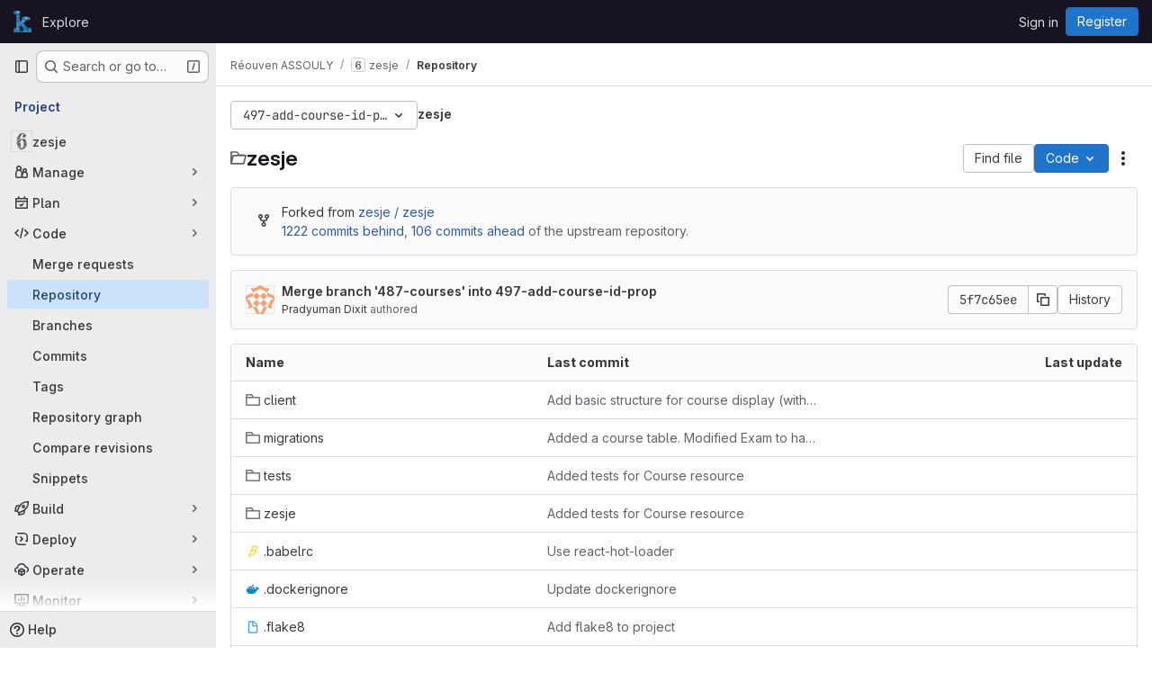

--- FILE ---
content_type: image/svg+xml; charset=utf-8
request_url: https://gitlab.kwant-project.org/zesje/zesje/badges/master/coverage.svg
body_size: 315
content:
<svg xmlns="http://www.w3.org/2000/svg" width="120" height="20">
  <linearGradient id="b" x2="0" y2="100%">
    <stop offset="0" stop-color="#bbb" stop-opacity=".1"/>
    <stop offset="1" stop-opacity=".1"/>
  </linearGradient>

  <mask id="a">
    <rect width="120" height="20" rx="3" fill="#fff"/>
  </mask>

  <g mask="url(#a)">
    <path fill="#555"
          d="M0 0 h62 v20 H0 z"/>
    <path fill="#9f9f9f"
          d="M62 0 h58 v20 H62 z"/>
    <path fill="url(#b)"
          d="M0 0 h120 v20 H0 z"/>
  </g>

  <g fill="#fff" text-anchor="middle">
    <g font-family="DejaVu Sans,Verdana,Geneva,sans-serif" font-size="11">
      <text x="31" y="15" fill="#010101" fill-opacity=".3">
        coverage
      </text>
      <text x="31" y="14">
        coverage
      </text>
      <text x="91" y="15" fill="#010101" fill-opacity=".3">
        unknown
      </text>
      <text x="91" y="14">
        unknown
      </text>
    </g>
  </g>
</svg>
